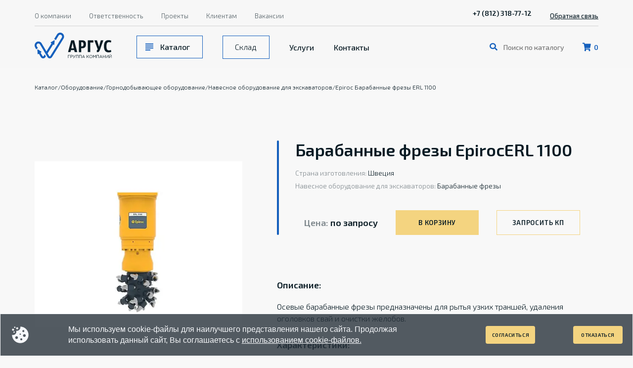

--- FILE ---
content_type: text/html; charset=utf-8
request_url: https://argus-company.ru/products/gornodobyvayushee-oborudovanie/epiroc-barabannye-frezy-erl-1100/
body_size: 8200
content:

<!DOCTYPE html>
<html lang="ru">
<head>
    <meta charset="UTF-8">
    <meta http-equiv="x-ua-compatible" content="ie=edge">
    <meta name="viewport" content="width=device-width, initial-scale=1, shrink-to-fit=no">
    <meta name="format-detection" content="telephone=no">
    <meta name="yandex-verification" content="9e56e82114e7f77a" />
    <meta name="google-site-verification" content="bdNs8oDgjTuFvcYIgYs4IsIdqn-H93wqcs8VyXCPXW4" />
    <link rel="shortcut icon" type="image/x-icon" href="/favicon.ico" />
    <style>
        .preloader--overlay {
            background-color: #f8f8f8;
            height: 100%;
            left: 0;
            opacity: 0;
            pointer-events: none;
            position: absolute;
            position: fixed;
            top: 0;
            -webkit-transition: opacity .5s ease-out,visibility .1ms linear .5s;
            transition: opacity .5s ease-out,visibility .1ms linear .5s;
            visibility: visible;
            width: 100%;
            z-index: 99
        }

            .preloader--overlay.visible {
                opacity: 1;
                pointer-events: all;
                -webkit-transition-delay: 0s;
                transition-delay: 0s;
                visibility: visible
            }

            .preloader--inline:before, .preloader--overlay:before {
                content: "";
                display: block
            }

        .preloader--inline {
            display: block;
            height: 0;
            position: relative;
            width: 100%
        }

            .preloader--inline:before, .preloader--overlay:before, .swiper-lazy-preloader:before {
                -webkit-animation: preloaderBouncing 1.5s linear infinite;
                animation: preloaderBouncing 1.5s linear infinite;
                -webkit-box-shadow: -1.25rem 2.0625rem 0 0 #f4d480,0 2.0625rem 0 0 #f4d480,1.25rem 2.0625rem 0 0 #f4d480;
                box-shadow: -1.25rem 2.0625rem 0 0 #f4d480,0 2.0625rem 0 0 #f4d480,1.25rem 2.0625rem 0 0 #f4d480;
                display: block;
                height: 1.875rem;
                left: 50%;
                margin: -2.0625rem-0.3125rem;
                position: absolute;
                top: 50%;
                width: .625rem
            }
    </style>
    <link rel="preload" as="style" onload="this.onload=null;this.rel='stylesheet'" href="/assets/css/base.css">

    <link rel="preload" as="style" onload="this.onload=null;this.rel='stylesheet'" href="/assets/css/vendors.css">


<title></title>
<link rel="canonical" href="http://argus-company.ru/products/gornodobyvayushee-oborudovanie/epiroc-barabannye-frezy-erl-1100/" />
<meta name="description" content="Осевые барабанные фрезы предназначены для рытья узких траншей, удаления оголовков свай и очистки желобов.">
<meta name="robots" content="" />
<meta property="og:title" content="" />
<meta property="og:description" content="Осевые барабанные фрезы предназначены для рытья узких траншей, удаления оголовков свай и очистки желобов." />
<meta property="og:type" content="website" />
<meta property="og:url" content="http://argus-company.ru/products/gornodobyvayushee-oborudovanie/epiroc-barabannye-frezy-erl-1100/" /></head>
<style>
    #cookies-consent {
        position: fixed;
        width: 100%;
        height: auto;
        background: rgba(40, 50, 59, 0.8);
        border: 1px solid #F5F7FA;
        box-sizing: border-box;
        padding: 20px;
        display: flex;
        align-items: center;
        justify-content: space-between;
        bottom: 0;
        z-index: 999999;
        flex-wrap: wrap;
        box-sizing: border-box;
    }

    #cookies-consent-image {
        width: 8vw; /* адаптируется по ширине экрана */
        height: auto;
        max-width: 40px; /* ограничивает размер картинки */
    }

    #cookies-consent-p {
        font-family: Montserrat, sans-serif;
        font-style: normal;
        font-weight: 500;
        line-height: 22px;
        color: #F5F7FA;
        margin: 0;
        max-width: 60vw; /* ограничение по ширине */
        flex-grow: 1;
    }

    #cookies-consent a {
        color: #F5F7FA;
        text-decoration: underline;
    }

    #acceptCookies {
        font-size: 10px;
        border: none;
        padding: 10px 0px;
        cursor: pointer;
        border-radius: 4px;
        max-width: 100px; /* максимальная ширина */
    }
</style>
<body data-page-id="10788">
    <cache Variable-by="10788 + 15.12.2022 16:27:35">
        <div class="page_wrap page_catalog_item" id="root">
            <div class="preloader--overlay visible" id="pagePreloader"></div>
            
<div class="page_header--placeholder"></div>
<header style="pointer-events:none" class="page_header"
    :class="{ expanded: header.isExpanded && !header.warehouse, expandedWarehouse: header.isExpanded && header.warehouse, fix: header.isFixed, show: header.isShow, hide: header.isHide, }"
    id="pageHeader">
    <div class="page_header--main">
        <div class="wrapper">
            <div class="page_header--main-logo">
                <a href="/"><img src="/media/vpkisjm0/logo.svg" alt="Аргус" width="156" height="52"></a>
            </div>
            <a href="/cart/" class="page_header--main-cart"
                data-testid="header_cart_link">
                <svg class="icon icon-cart">
                    <use xlink:href="/assets/images/svg-symbols.svg#sprite-icon-cart"></use>
                </svg>
                <span v-text="cart.amount"></span>
            </a>
            <button class="page_header--main-burger" type="button" id="menuBurger" @click="headerExpandToggle"
                aria-label="Меню"></button>
            <form action="/search/" class="page_header--main-search"
                :class="header.showSearchField ? 'expand' : ''">
                <input type="search" name="search" data-testid="header_search_input"
                    placeholder="Поиск по каталогу"
                    @focus="header.showSearchField = true" @blur="header.showSearchField = false">
                <button type="submit" data-testid="header_search_btn"
                    class="btn inline">искать</button>
            </form>

            
    


        </div>
    </div>
    <div class="page_header--menu">
        <div class="page_header--menu-scroll">
            <div class="wrapper">
                <nav class="page_header--menu-mainmenu">
                    <div class="page_header--menu-mainmenu-catalog">
                        <a href="/catalog" data-testid="header_catalog_btn" class="catalogBtn">Каталог</a>
                    </div>
                    <div class="page_header--menu-mainmenu-warehouse">
                        <span style="padding-left: 1.5rem;">
                            <a href="/sklad" data-testid="header_sklad_btn">Склад</a>
                        </span>
                    </div>
                    <a href="/services/">Услуги</a>
                    <a href="/contacts/">Контакты</a>
                </nav>
                <nav class="page_header--menu-submenu">
                        <a href="/about/">О компании</a>
                        <a href="/responsibility/">Ответственность</a>
                        <a href="/projects/">Проекты</a>
                        <a href="/for-clients/">Клиентам</a>
                        <a href="/vacancies/">Вакансии</a>
                </nav>
                <div class="page_header--menu-contacts">
                        <a href="tel:+78123187712" data-testid="header_telephone">+7 (812) 318-77-12</a>
                    <div>
                        
                    </div>
                </div><button class="page_header--menu-callback" type="button" data-testid="header_feedback_btn"
                    @click="popupShow('popupCallback')">Обратная связь</button>
            </div>
        </div>
    </div>
</header>

            <main>
                
<div class="breadcrumbs">
    <div class="wrapper" itemscope itemtype="https://schema.org/BreadcrumbList">
                <span itemscope="" itemprop="itemListElement" itemtype="https://schema.org/ListItem">
                    <a href="/catalog/" itemprop="item">
                        <span itemprop="name">Каталог</span>/
                        <meta itemprop="position" content="1">
                    </a>
                </span>
                <span itemscope="" itemprop="itemListElement" itemtype="https://schema.org/ListItem">
                    <a href="/catalog/oborudovanie/" itemprop="item">
                        <span itemprop="name">Оборудование</span>/
                        <meta itemprop="position" content="2">
                    </a>
                </span>
                <span itemscope="" itemprop="itemListElement" itemtype="https://schema.org/ListItem">
                    <a href="/catalog/oborudovanie/gornodobyvayushee-oborudovanie/" itemprop="item">
                        <span itemprop="name">Горнодобывающее оборудование</span>/
                        <meta itemprop="position" content="3">
                    </a>
                </span>
                <span itemscope="" itemprop="itemListElement" itemtype="https://schema.org/ListItem">
                    <a href="/catalog/oborudovanie/gornodobyvayushee-oborudovanie/navesnoe-oborudovanie-dlya-ekskavatorov/" itemprop="item">
                        <span itemprop="name">Навесное оборудование для экскаваторов</span>/
                        <meta itemprop="position" content="4">
                    </a>
                </span>
                <a href="/products/gornodobyvayushee-oborudovanie/epiroc-barabannye-frezy-erl-1100/">Epiroc Барабанные фрезы ERL 1100</a>
    </div>
</div>
    <article class="page_catalog_item--layout block_default" itemscope itemtype="https://schema.org/Product">
        <div class="wrapper">
            <div class="page_catalog_item--layout-container">
                <header class="block_default--header">
                    <h1 itemprop="name">Барабанные фрезы EpirocERL 1100</h1>
                    <div class="page_catalog_item--layout-props">
                        <span>
                                <a href="/media/w5ofomap/erl-1100.webp" data-fslightbox="catalog_item">
                                    <picture>
                                        <source srcset="/media/w5ofomap/erl-1100.webp" media="(min-width: 768px)">
                                        <img itemprop="image" src="/media/w5ofomap/erl-1100.webp" alt="alt" loading="lazy">
                                    </picture>
                                </a>
                        </span>
                        <div>
                                <p><em>Страна изготовления:</em> Швеция</p>
                                <p>
                                    <em>Навесное оборудование для экскаваторов:</em>
Барабанные фрезы                                </p>
                        </div>
                    </div>
                    <div class="row row-middle" itemprop="offers" itemscope itemtype="https://schema.org/Offer">
                        <meta itemprop="priceCurrency" content="EUR">
                        <div style="position: relative; display: flex; flex-direction: column; align-items: flex-start;">
                                <strong><em>Цена:</em> по запросу</strong>
                        </div>
                        <div class="col-6 col-md-3 col-lg-4">
                            <button class="btn smaller" type="button" :disabled="isItemInCart(10788)" v-text="isItemInCart(10788) ? 'В корзине' : 'В корзину'" @click.prevent="cartAdd(10788, $event, 'В корзине')"></button>
                        </div>
                        <div class="col-6 col-md-3 col-lg-4">
                            <button class="btn smaller light" type="button" @click.prevent="popupShow('popupCallback')">Запросить КП</button>
                        </div>
                    </div>
                </header>
                <div class="block_default--content block_text">
                        <h4>Описание:</h4>
                        <span itemprop="description">
                            <p>Осевые барабанные фрезы предназначены для рытья узких траншей, удаления оголовков свай и очистки желобов.</p>
                        </span>
                        <h4>Характеристики:</h4>
<p>Класс утяжелителя: 25 т - 35 т</p>
<p>Снаряженная масса: 900 кг</p>
<p>Вес товаров: 660 кг</p>
<p>Номинальная мощность: 120 кВт</p>
<p>Скорость вращения: 75 об/мин</p>
<p>Оптимальный поток масла: ³ 240 л/мин - 300 л/мин</p>
<p>Макс. крутящий момент при давлении: 350 бар 23 400 Нм</p>
<p>Максимум. сила резания при 350 бар: 93 600 Н</p>
<p>Выберите диаметр вала: 30 мм</p>
<p>Количество выборов: 26</p>
<p>Максимум. расход масла при 10 бар: 320 л/мин</p>
<p>Макс. рабочее давление: 350 бар</p>                </div>
            </div>
            
<section class="page_catalog_item--layout-section">
    <h3>&#x413;&#x438;&#x434;&#x440;&#x430;&#x432;&#x43B;&#x438;&#x447;&#x435;&#x441;&#x43A;&#x438;&#x435; &#x448;&#x43B;&#x430;&#x43D;&#x433;&#x438; &#x434;&#x43B;&#x44F; &#x431;&#x430;&#x440;&#x430;&#x431;&#x430;&#x43D;&#x43D;&#x44B;&#x445; &#x444;&#x440;&#x435;&#x437;:</h3>
    <div class="page_catalog_item--layout-pseudotable">
        <div><span>&#x41D;&#x430;&#x437;&#x432;&#x430;&#x43D;&#x438;&#x435;</span> <span>&#x410;&#x440;&#x442;&#x438;&#x43A;&#x443;&#x43B;</span> <span>&#x426;&#x435;&#x43D;&#x430;, €</span> <span></span></div>

<div>
        <strong><a target="_blank" href="/cart/19082">&#x413;&#x438;&#x434;&#x440;&#x430;&#x432;&#x43B;&#x438;&#x447;&#x435;&#x441;&#x43A;&#x438;&#x435; &#x448;&#x43B;&#x430;&#x43D;&#x433;&#x438; Epiroc  &#x434;&#x43B;&#x44F; &#x431;&#x430;&#x440;&#x430;&#x431;&#x430;&#x43D;&#x43D;&#x44B;&#x445; &#x444;&#x440;&#x435;&#x437;</a></strong>
    <span><em>&#x410;&#x440;&#x442;&#x438;&#x43A;&#x443;&#x43B;:</em></span> 
    <strong>
        <em>&#x426;&#x435;&#x43D;&#x430;, €: </em>
        &#x43F;&#x43E; &#x437;&#x430;&#x43F;&#x440;&#x43E;&#x441;&#x443;
    </strong>
    <div>
    <div class="row">
        <div class="col-6"><button type="button" class="btn smaller_always" :disabled="isItemInCart(19082)" v-text="!isItemInCart(19082) ? '&#x412; &#x43A;&#x43E;&#x440;&#x437;&#x438;&#x43D;&#x443;' : '&#x412; &#x43A;&#x43E;&#x440;&#x437;&#x438;&#x43D;&#x435;'" @click="cartAdd(19082, $event, '&#x412; &#x43A;&#x43E;&#x440;&#x437;&#x438;&#x43D;&#x435;')"></button></div>
        <div class="col-6"><button type="button" class="btn smaller_always light" @click.prevent="popupShow('popupCallback')">&#x417;&#x430;&#x43F;&#x440;&#x43E;&#x441;&#x438;&#x442;&#x44C; &#x41A;&#x41F;</button></div>
    </div>
    </div>
</div>    </div>
</section>
        </div>
    </article>
<section class="block_default page_about--features">
    <div class="wrapper">
        <header class="block_default--header block_text">
            <div class="row">
                <div class="col-12 col-md-10 col-lg-7">
                    <h2>«Аргус» — отвечаем репутацией перед клиентами</h2>
                </div>
            </div>
        </header>
        <div class="block_default--content">
            <div class="row">
                <div class="col-12 col-md-10 col-lg-6">
                    <ol>
                            <li class="block_text">
                                <h3>Ассортимент</h3>
<p>В каталоге 1 500 000 позиций, включая зарубежную продукцию. Работаем с оборудованием в нефтегазовой, химической, пищевой, фармацевтической и других сферах промышленности.</p>
                            </li>
                            <li class="block_text">
                                <h3>Поставка</h3>
<p>Отлаженная логистика гарантирует доставку в сжатые сроки. Товары приходят с таможенными документами.</p>
                            </li>
                            <li class="block_text">
                                <h3>Команда профессионалов</h3>
<p>Выполним комплекс работ: подберем оборудование под требования, составим и согласуем проектную документацию, проведем монтаж и сервисное обслуживание.</p>
                            </li>
                            <li class="block_text">
                                <h3>На связи</h3>
<p>Личный менеджер. Ответит на вопросы, расскажет о местонахождении оборудования, оформление возьмет на себя.</p>
                            </li>
                    </ol>
                </div>
            </div>
        </div>
    </div>
        <div class="block_default--decor">
            <picture><img src="/media/jsqfqdtk/decor_features-b.webp" alt="alt"></picture>
        </div>
</section>  
<section class="block_default block_feedback" id="feedbackBlock">
    <div class="wrapper">
        <header class="block_text">
            <div class="row">
                <div class="col-12 col-md-8 col-lg-5">
                    <h2>Оставьте заявку и начните работать с нами</h2>
                </div>
                <div class="col-12 col-md-10 col-lg-8">
                    <p>Для получения детальной информации воспользуйтесь формой обратной связи, позвоните на номер: <a href="tel:88123187712">+7 (812) 318-77-12</a> или напишите на почту: <a href="mailto:info@argus-company.ru">info@argus-company.ru</a></p>
                </div>
            </div>
        </header>
        <div class="row">
            <div class="col-12 col-lg-8">
                <form action="/umbraco/api/ContactForm/SendFeedback" class="form_default" @submit.prevent="sendCallbackForm">
                    <input name="__RequestVerificationToken" type="hidden" value="CfDJ8MdAjM8H_CpLo4HqbjpsXPed-Cw-FtWQzCD0wal1Z8qEPbeCKYeGChBRHh_R6RYRpUyG53pzJc7g7TuDxJPOGNNdunoSOZHjztI3C6nhnfYatXpzNb_DKGtDXmvdeu_nCjtq19ety1S69ld_yUklHGE" />
                    <div class="row">
                        <div class="col-12 col-md-6">
                            <form-field type="text" label="Имя" required validate :minlength="2" name="name"></form-field>
                            <form-field type="email" label="E-mail" required validate name="email"></form-field>
                            <form-field type="tel"
                                        :tel-countries="['ru', 'by', 'kz']"
                                        default-tel="ru"
                                        label="Телефон"
                                        required
                                        validate
                                        masker="ruPhone"
                                        validator="ruTel"
                                        name="phone"></form-field>
                            <form-field type="text" label="ИНН" required validate :minlength="10" :maxlength="10" validator="number" masker="onlyNumbers" name="itn"></form-field>
                        </div>
                        <div class="col-12 col-md-6">
                            <form-field type="textarea" label="Опишите ваш запрос" required name="message"></form-field>
                            <form-field type="file" placeholder="Прикрепить документ" name="files"></form-field>
                        </div>
                        <div class="col-12">
                            <form-field type="checkbox" required validate checked="checked">
                                <p>Даю согласие на обработку <a href="/media/lcxheom0/политика-конфиденциальности-гк-аргус.pdf" title="Privacy">персональных данных</a></p>
                            </form-field>
                            <re-captcha sitekey="6LeSsDUfAAAAAEwclo92a07ZEbEolcHr5TG5bLQX"></re-captcha>
                            <button type="submit" :disabled="formSending" class="btn inline" :class="{loading: formSending}">Отправить</button>
                        </div>
                    </div>
                </form>
            </div>
        </div>
    </div>
        <div class="block_feedback--bg"><img src="/media/pyvljd1e/feedback.webp" alt="alt" loading="lazy"></div>
</section>
            </main>
            
<footer class="page_footer">
    <div class="page_footer--bg">
        <picture>
            <source srcset="/assets/images/static/footer_bg-b.webp" loading="lazy" media="(min-width: 992px)">
            <img src="/assets/images/static/footer_bg-s.webp" alt="Footer" loading="lazy">
        </picture>
    </div>
    <div class="wrapper">
        <div class="page_footer--contacts" itemscope itemtype="http://schema.org/Organization">
            <span itemprop="name" style="display:none">ООО «Аргус»</span>
            <div class="page_footer--contacts-logo">
                <a href="/"><img src="/media/vpkisjm0/logo.svg" alt="Argus" width="156" height="52" /></a>
            </div>
            <span itemprop="address" itemscope itemtype="http://schema.org/PostalAddress"><p>Санкт-Петербург, 26 линия В.О.,<br>д. 15, корпус 2, лит.А</p></span>
            <div class="page_footer--contacts-links">
                    <a href="tel:+78123187712" itemprop="telephone">+7 (812) 318-77-12</a>
                

            </div>
                <p><a href="mailto:info@argus-company.ru" itemprop="email">info@argus-company.ru</a></p>
        </div>
        <ul class="page_footer--nav">
                <li><a href="/catalog/">Каталог</a></li>
                <li><a href="/services/">Услуги</a></li>
                <li><a href="/contacts/">Контакты</a></li>
                <li><a href="/about/">О компании</a></li>
                <li><a href="/responsibility/">Ответственность</a></li>
                <li><a href="/projects/">Проекты</a></li>
                <li><a href="/for-clients/">Клиентам</a></li>
                <li><a href="/vacancies/">Вакансии</a></li>
        </ul>
        <div class="page_footer--copyrights">
            <p>&copy; 1996-<span v-text="new Date().getFullYear()"></span>, Группа компаний «Аргус»</p>
            <p><a href="/media/lcxheom0/политика-конфиденциальности-гк-аргус.pdf">Политика конфиденциальности</a></p>
            <p>ИНН 4704027366 <br />ОГРН 1034700873844<br />КПП 470401001</p>
            <p>
                <a href="https://www.rusprofile.ru/#id=1639423" target="_blank" style="border: 0 none !important;" title="Проверенная компания" rel="dofollow">
                    <img src="https://www.rusprofile.ru/examples/approved_white_bg.svg" alt="Проверенная компания" width="168" height="104" style="border: none; vertical-align: top;">
                </a>
            </p>
            <p><a href="https://redkrab.ru/" target="_blank">Made by <em>RedKrab</em></a></p>
        </div>
    </div>
</footer>
            <popup class="popup_result" popup-id="popupSuccess" data-testid="feedback_form_success">
    <span class="popup--title">Спасибо за обращение!</span>
    <div class="block_text">
        <p>Мы свяжемся с Вами в ближайшее время и ответим на все интересующие Вас вопросы в <em>рабочие дни с 09.30 до 18.30.</em></p>
    </div>
    <div class="popup--foot"><button type="button" class="btn" data-testid="close_form_success_btn"
            @click.prevent="popupUnshow('popupSuccess')">Закрыть</button></div>
</popup>
<popup class="popup_result" popup-id="popupError" data-testid="feedback_form_error">
    <span class="popup--title">Произошла ошибка</span>
    <div class="block_text">
        <p>По техническим причинам Ваша заявка не была отправлена. Приносим свои извинения. Попробуйте еще раз или напишите нам на <a href="mailto:info@argus-company.ru">info@argus-company.ru</a>.</p>
    </div>
    <div class="popup--foot"><button type="button" class="btn" data-testid="close_form_error_btn"
            @click.prevent="popupUnshow('popupError')">Закрыть</button></div>
</popup>

<popup class="popup_form" popup-id="popupCallback" data-testid="feedback_form">
    <span class="popup--title">Связаться с нами</span>
    <form action="/umbraco/api/ContactForm/SendFeedback" class="form_default" @submit.prevent="sendCallbackForm">
        <form-field type="text" label="Имя" validate :minlength="2"
            name="name" data-testid="name_label" required></form-field>
        <form-field type="email" label="E-mail" required validate name="email" data-testid="email_label"></form-field>
        <form-field type="tel" :tel-countries="['ru', 'by', 'kz']" default-tel="ru"
            label="Телефон" required validate masker="ruPhone"
            validator="ruTel" name="phone" data-testid="phone_label"></form-field>
        <form-field type="text" label="ИНН" required validate
            :minlength="10" :maxlength="10" validator="number" masker="onlyNumbers" name="itn"
            data-testid="itn_label"></form-field>
        <form-field type="textarea" label="Опишите ваш запрос" name="message"
            data-testid="message_label" required></form-field>
        <form-field type="checkbox" required validate checked="checked" data-testid="checkbox_label">
            <p>Даю согласие на обработку <a href="/media/lcxheom0/политика-конфиденциальности-гк-аргус.pdf" title="Privacy">персональных данных</a></p>
        </form-field>
        <button type="submit" :disabled="formSending" class="btn" :class="{loading: formSending}"
            data-testid="submit_btn">Отправить</button>
    </form>
</popup>
        </div>
    </cache>
    <div id="cookies-consent">
        <img id="cookies-consent-image" src="/assets/images/cookie.svg" alt="cookie" />
        <p id="cookies-consent-p">
            Мы используем cookie-файлы для наилучшего представления нашего сайта. Продолжая использовать данный сайт, Вы соглашаетесь с
            <a id="cookies-consent-a" href="/media/lcxheom0/политика-конфиденциальности-гк-аргус.pdf"> использованием cookie-файлов.</a>
        </p>
        <button id="acceptCookies" class="btn">
            Согласиться
        </button>
        <button id="acceptCookies" class="btn">
            Отказаться
        </button>
    </div>

    <script defer="defer" src="/assets/js/base.c0ea5624f71cc171a536.bundle.js"></script>
    <script defer="defer" src="/assets/js/main.e9ef7f60e97b90a57eb1.bundle.js"></script>
    <script>
        document.addEventListener("DOMContentLoaded", function () {
            // Проверка, есть ли согласие в localStorage
            if (localStorage.getItem("cookies-consent") === "accepted") {
                document.getElementById("cookies-consent").style.display = "none";
            }

            // Если пользователь нажал "Согласен"
            document.getElementById("acceptCookies").addEventListener("click", function () {
                localStorage.setItem("cookies-consent", "accepted");
                document.getElementById("cookies-consent").style.display = "none";
            });
        });
    </script>

<!-- Yandex.Metrika counter -->
<script type="text/javascript" >
   (function(m,e,t,r,i,k,a){m[i]=m[i]||function(){(m[i].a=m[i].a||[]).push(arguments)};
   m[i].l=1*new Date();k=e.createElement(t),a=e.getElementsByTagName(t)[0],k.async=1,k.src=r,a.parentNode.insertBefore(k,a)})
   (window, document, "script", "https://mc.yandex.ru/metrika/tag.js", "ym");

   ym(88080123, "init", {
        clickmap:true,
        trackLinks:true,
        accurateTrackBounce:true,
        webvisor:true
   });
</script>
<noscript><div><img src="https://mc.yandex.ru/watch/88080123" style="position:absolute; left:-9999px;" alt="" /></div></noscript>
<!-- /Yandex.Metrika counter -->

<!-- Global site tag (gtag.js) - Google Analytics -->
<script async src="https://www.googletagmanager.com/gtag/js?id=G-6BGYN78Z0G"></script>
<script>
  window.dataLayer = window.dataLayer || [];
  function gtag(){dataLayer.push(arguments);}
  gtag('js', new Date());

  gtag('config', 'G-6BGYN78Z0G');
</script>
<script type="text/javascript" async="" src="https://messenger.upservice.io/api/widget/7e5c8e2e-f020-4b49-829f-33112236add4"></script>


</body>
</html>

--- FILE ---
content_type: text/javascript; charset=utf-8
request_url: https://messenger.upservice.io/api/widget/7e5c8e2e-f020-4b49-829f-33112236add4
body_size: 74
content:
!function() {
    "use strict";
    // noop file;
}();


--- FILE ---
content_type: image/svg+xml
request_url: https://argus-company.ru/assets/images/cookie.svg
body_size: 1059
content:
<svg width="96" height="96" viewBox="0 0 96 96" fill="none" xmlns="http://www.w3.org/2000/svg">
<path d="M47.9349 87.9998C25.8895 87.9753 8.02421 70.081 8 47.9998C9.57242 48.4446 11.1982 48.6721 12.8321 48.6758C18.2373 48.7155 23.3155 46.087 26.41 41.6478C29.1765 37.6462 29.7611 32.5236 27.9674 27.9999C29.1143 28.2048 30.2768 28.3092 31.4418 28.3119C36.6208 28.3506 41.5363 26.0279 44.8 21.9999C47.9938 18.091 49.2425 12.9408 48.1945 8C70.2499 8.0718 88.0713 26.0385 87.9998 48.1298C87.9279 70.2211 69.9903 88.0714 47.9349 87.9998ZM50.9819 74.2716C51.5963 74.5362 52.258 74.6723 52.9268 74.6716C54.9449 74.6697 56.7637 73.4518 57.5368 71.5846C58.3099 69.7174 57.8855 67.5676 56.461 66.1357C55.5222 65.1993 54.2516 64.673 52.9268 64.6717C50.5568 64.6772 48.5174 66.351 48.0461 68.6773C47.5748 71.0037 48.8016 73.3413 50.9819 74.2716ZM27.648 67.4997C28.4482 67.8311 29.3059 68.0011 30.1719 67.9997C32.8737 67.999 35.3071 66.3628 36.3309 63.8584C37.3547 61.354 36.7657 58.4782 34.8402 56.5797C33.5956 55.352 31.9188 54.6637 30.1719 54.6637C26.4977 54.6682 23.5209 57.6516 23.5187 61.3317C23.5194 64.0068 25.1124 66.4239 27.5681 67.4757H27.5881H27.632L27.648 67.4997ZM65.3106 57.4717C67.9948 58.6008 71.1002 57.8507 72.9755 55.6203C74.8509 53.3898 75.0606 50.1971 73.4932 47.7398C73.0023 46.9744 72.361 46.317 71.6083 45.8078C69.541 44.4096 66.8668 44.2862 64.68 45.4882C62.4932 46.6902 61.1608 49.0159 61.228 51.5135C61.2952 54.0111 62.7508 56.2615 64.9991 57.3437H64.9511L65.071 57.3957L65.1508 57.4277H65.1269C65.1839 57.4461 65.2398 57.4675 65.2946 57.4917L65.3106 57.4717ZM47.9349 41.3318C46.3421 41.3292 44.9704 42.4565 44.6619 44.0216C44.3533 45.5868 45.1944 47.1517 46.6687 47.7556C48.143 48.3594 49.8378 47.8332 50.7126 46.5C51.5874 45.1668 51.3974 43.3998 50.2591 42.2838C49.9623 41.9911 49.6127 41.7576 49.2288 41.5958L49.1569 41.5638L49.0491 41.5238C48.6915 41.396 48.3146 41.331 47.9349 41.3318ZM62.9105 24.6679C60.3552 24.6616 58.2104 26.5949 57.9485 29.1409C57.6865 31.6869 59.3924 34.0177 61.8953 34.5336C64.3982 35.0494 66.8843 33.5825 67.6471 31.1397C68.41 28.697 67.2015 26.0726 64.8513 25.0679H64.8114C64.2102 24.8107 63.5642 24.6748 62.9105 24.6679ZM17.9837 37.9998C16.1465 37.9998 14.6571 36.5081 14.6571 34.6679C14.6571 32.8277 16.1465 31.3359 17.9837 31.3359C19.8209 31.3359 21.3103 32.8277 21.3103 34.6679C21.3081 36.5071 19.82 37.9976 17.9837 37.9998ZM12.9919 27.9999C10.2349 27.9999 8 25.7613 8 22.9999C8 20.2385 10.2349 17.9999 12.9919 17.9999C15.7488 17.9999 17.9837 20.2385 17.9837 22.9999C17.9793 25.7595 15.747 27.9955 12.9919 27.9999ZM32.9593 21.3319C30.2024 21.3319 27.9674 19.0934 27.9674 16.332C27.9674 13.5705 30.2024 11.332 32.9593 11.332C35.7162 11.332 37.9512 13.5705 37.9512 16.332C37.9512 19.094 35.7169 21.3337 32.9593 21.3359V21.3319ZM21.3143 14.668C19.4776 14.668 17.9885 13.177 17.9877 11.3373C17.987 9.49763 19.4749 8.00547 21.3116 8.004C23.1483 8.00253 24.6387 9.4923 24.6409 11.332C24.6409 13.1728 23.1522 14.6658 21.3143 14.668Z" fill="#F5F7FA"/>
</svg>


--- FILE ---
content_type: text/javascript
request_url: https://argus-company.ru/assets/js/main.e9ef7f60e97b90a57eb1.bundle.js
body_size: 8500
content:
(()=>{"use strict";var e,t,n,i={937:(e,t,n)=>{n.d(t,{Z:()=>re});var i=n(166),o=n(985),r={class:"accordion--group"};const a={props:{selfClose:{type:Boolean,default:!0},multiple:{type:Boolean,default:!1},collapseChilds:{type:Boolean,default:!0}},mounted:function(){this.parentAccordion&&this.parentAccordion.addChildGroup(this)},methods:{collapseAll:function(){this.childAccordions&&this.childAccordions.forEach((function(e){e.collapse()}))},collapseRest:function(e){this.childAccordions&&(this.$emit("change",e.$el,!0),this.childAccordions.forEach((function(t){t!==e&&t.isExpanded&&t.collapse()})))},addChildAccordion:function(e){void 0===this.childAccordions&&(this.childAccordions=[]),this.childAccordions.push(e)}},computed:{parentAccordion:{get:function(){return this.$parent.addChildGroup?this.$parent:null}}}};var s=n(744);const l=(0,s.Z)(a,[["render",function(e,t,n,o,a,s){return(0,i.wg)(),(0,i.iD)("div",r,[(0,i.WI)(e.$slots,"default")])}]]);var c={class:"accordion--container"},u={class:"accordion--content",ref:"accordionContent"};const d={props:{expanded:{type:Boolean,default:!1}},data:function(){return{isExpanded:!0}},methods:{toggle:function(){this.parentGroup&&!this.parentGroup.selfClose&&this.isExpanded||(this.isExpanded=!this.isExpanded,!this.isExpanded&&this.childAccordionGroups&&this.parentGroup&&this.parentGroup.collapseChilds?this.childAccordionGroups.forEach((function(e){e.collapseAll()})):this.isExpanded&&this.parentGroup&&!this.parentGroup.multiple&&this.$parent.collapseRest(this))},collapse:function(){this.isExpanded=!1,this.childAccordionGroups&&this.parentGroup&&this.parentGroup.collapseChilds&&this.childAccordionGroups.forEach((function(e){e.collapseAll()}))},addChildGroup:function(e){void 0===this.childAccordionGroups&&(this.childAccordionGroups=[]),this.childAccordionGroups.push(e)}},mounted:function(){if(this.parentGroup&&(this.parentGroup.addChildAccordion(this),this.expanded&&this.parentGroup.$emit("change",this.$el)),this.isExpanded=this.expanded,this.isExpanded)try{this.contentMaxHeight=2e3}catch(e){console.error(e.message)}},computed:{parentGroup:{get:function(){return this.$parent.addChildAccordion?this.$parent:null}}}},p=(0,s.Z)(d,[["render",function(e,t,n,o,r,a){return(0,i.wg)(),(0,i.iD)("div",{class:(0,i.C_)(["accordion accordion--root",{"accordion--expanded":this.isExpanded}]),ref:"rootElem"},[(0,i._)("div",{class:"accordion--header",onClick:t[0]||(t[0]=function(){return a.toggle&&a.toggle.apply(a,arguments)})},[(0,i.WI)(e.$slots,"header")]),(0,i._)("div",c,[(0,i._)("div",u,[(0,i.WI)(e.$slots,"default")],512)])],2)}]]);var h=n(257),f=n(137),m=n(686),v=["name","placeholder","id","required","minlength","maxlength","disabled","inputmode"],g=["name","placeholder","id","required","disabled"],y=["type","id","name","required","checked","disabled"],b=["name","placeholder","id","required","disabled","accept","mutliple"],w={class:"input_container--file-container"},k=["textContent"],x={key:0,class:"input_container--file-name"},C=["textContent"],E=["type","name","placeholder","id","pattern","required","minlength","maxlength","disabled","inputmode"],S={key:5,class:"input_container--label"},I=["textContent"],$={key:7,class:"input_container--error"},A={key:8,class:"input_container--error"},T={key:9,class:"input_container--error"},_={key:10,class:"input_container--error"},F={key:11,class:"input_container--error"},B=["textContent"],D=["xlink:href"];var O=n(93),q=n(732);function P(e,t){var n="undefined"!=typeof Symbol&&e[Symbol.iterator]||e["@@iterator"];if(!n){if(Array.isArray(e)||(n=function(e,t){if(!e)return;if("string"==typeof e)return V(e,t);var n=Object.prototype.toString.call(e).slice(8,-1);"Object"===n&&e.constructor&&(n=e.constructor.name);if("Map"===n||"Set"===n)return Array.from(e);if("Arguments"===n||/^(?:Ui|I)nt(?:8|16|32)(?:Clamped)?Array$/.test(n))return V(e,t)}(e))||t&&e&&"number"==typeof e.length){n&&(e=n);var i=0,o=function(){};return{s:o,n:function(){return i>=e.length?{done:!0}:{done:!1,value:e[i++]}},e:function(e){throw e},f:o}}throw new TypeError("Invalid attempt to iterate non-iterable instance.\nIn order to be iterable, non-array objects must have a [Symbol.iterator]() method.")}var r,a=!0,s=!1;return{s:function(){n=n.call(e)},n:function(){var e=n.next();return a=e.done,e},e:function(e){s=!0,r=e},f:function(){try{a||null==n.return||n.return()}finally{if(s)throw r}}}}function V(e,t){(null==t||t>e.length)&&(t=e.length);for(var n=0,i=new Array(t);n<t;n++)i[n]=e[n];return i}var M=!1;const H={props:{type:{type:String,required:!0},name:String,label:String,placeholder:String,fieldId:String,defaultValue:null,validator:String,pattern:String,validate:{type:Boolean,default:!1},required:Boolean,minlength:Number,maxlength:Number,validityStates:{type:Array},masker:String,checked:Boolean,disabled:Boolean,icon:String,autoHeight:{type:Boolean,default:!0},accept:String,multiple:Boolean,maxsize:Number,inputmode:String},data:function(){return{currentValue:null,isFocused:!1,validatorObj:null,patternVal:null,isValid:!0,validityState:"",fieldMasker:void 0,isTouched:!1,sizeExceeded:!1}},mounted:function(){switch(this.defaultValue&&this.defaultValue.length>0&&(this.value=this.defaultValue),this.$refs.input.form&&this.$refs.input.form.addEventListener("reset",this.onReset),this.validate&&(!this.pattern||0===this.pattern.length)&&this.validator&&this.validator.length>0&&O.Z[this.validator]?this.patternVal=O.Z[this.validator]:this.patternVal=this.pattern,this.masker&&this.masker.length>0&&(this.fieldMasker=new q.Z(this.masker)),this.type){case"checkbox":case"radio":this.$refs.input.checked=this.checked}},methods:{onFocus:function(){this.isFocused=!0,!this.fieldMasker||""!==this.value&&null!==this.value||(this.value=this.fieldMasker.pattern)},onBlur:function(){if(this.isFocused=this.value&&this.value.length>0,this.isTouched=!0,this.validate&&(this.isValid=this.$refs.input.validity.valid,!this.isValid))if(this.validityState="",this.validityStates&&this.validityStates.length>0){var e,t=P(this.validityStates);try{for(t.s();!(e=t.n()).done;){var n=e.value;if(this.$refs.input.validity[n]){this.validityState=n;break}}}catch(e){t.e(e)}finally{t.f()}}else for(var i in this.$refs.input.validity)if("valid"!==i&&this.$refs.input.validity[i]){this.validityState=i;break}this.fieldMasker&&this.value===this.fieldMasker.pattern&&(this.value="",this.isFocused=!1)},onInput:function(){if(this.fieldMasker&&(this.value=this.fieldMasker.getMaskedValue(this.$refs.input),this.$refs.input.selectionStart=this.fieldMasker.caretIndex[0],this.$refs.input.selectionEnd=this.fieldMasker.caretIndex[1]),"file"===this.type){if(this.$refs.input.value&&!this.multiple&&this.maxsize>0)try{this.sizeExceeded=this.$refs.input.files[0].size>this.maxsize,this.sizeExceeded&&(this.$refs.input.value="")}catch(e){console.warn("Error while checking maximum file size :(")}else this.sizeExceeded=!1;this.currentValue=this.$refs.input.value}},onReset:function(){this.value=null,this.isFocused=!1,this.isTouched=!1},onInvalid:function(e){!function(e){if(!M){M=!0;try{setTimeout((function(){window.scrollTo({top:e.getBoundingClientRect().top+window.scrollY-document.getElementById("pageHeader").clientHeight-50})}),1),setTimeout((function(){M=!1}),1e3)}catch(e){console.warn(e.message)}}}(e.target)},clearFiles:function(){try{this.$refs.input.value="",this.currentValue=null,this.sizeExceeded=!1}catch(e){console.warn("Error when trying to clear file field :(")}},getFilename:function(){try{var e=this.$refs.input.value.split("\\");return 1===e.length&&(e=this.$refs.input.value.split("/")),e[e.length-1]}catch(e){return"Unable to read filename!"}}},computed:{inputClass:function(){return{focused:this.isFocused,touched:this.isTouched}},value:{get:function(){return this.currentValue},set:function(e){"radio"!==this.type&&"checkbox"!==this.type&&(this.currentValue=e,"select"!==this.type&&"radio"!==this.type&&"checkbox"!==this.type&&(this.$refs.input.value=this.currentValue,this.$refs.input.dispatchEvent(new Event("change"))),"textarea"===this.type&&this.autoHeight&&(this.$refs.input.style.minHeight=0,this.$refs.input.style.minHeight="".concat(this.$refs.input.scrollHeight+1,"px")))}}}},G=(0,s.Z)(H,[["render",function(e,t,n,o,r,a){return(0,i.wg)(),(0,i.iD)("label",{class:(0,i.C_)(["input_container",{have_icon:n.icon}])},["textarea"===n.type?(0,i.wy)(((0,i.wg)(),(0,i.iD)("textarea",{key:0,name:n.name,class:(0,i.C_)(a.inputClass),placeholder:n.placeholder,id:n.fieldId,ref:"input",onFocus:t[0]||(t[0]=function(){return a.onFocus&&a.onFocus.apply(a,arguments)}),onBlur:t[1]||(t[1]=function(){return a.onBlur&&a.onBlur.apply(a,arguments)}),onInput:t[2]||(t[2]=function(){return a.onInput&&a.onInput.apply(a,arguments)}),onInvalid:t[3]||(t[3]=function(){return a.onInvalid&&a.onInvalid.apply(a,arguments)}),required:n.required,minlength:n.minlength,maxlength:n.maxlength,disabled:n.disabled,"onUpdate:modelValue":t[4]||(t[4]=function(e){return a.value=e}),inputmode:n.inputmode},null,42,v)),[[i.nr,a.value]]):"select"===n.type?(0,i.wy)(((0,i.wg)(),(0,i.iD)("select",{key:1,name:n.name,class:(0,i.C_)(a.inputClass),placeholder:n.placeholder,id:n.fieldId,ref:"input",onFocus:t[5]||(t[5]=function(){return a.onFocus&&a.onFocus.apply(a,arguments)}),onBlur:t[6]||(t[6]=function(){return a.onBlur&&a.onBlur.apply(a,arguments)}),onInvalid:t[7]||(t[7]=function(){return a.onInvalid&&a.onInvalid.apply(a,arguments)}),required:n.required,disabled:n.disabled,"onUpdate:modelValue":t[8]||(t[8]=function(e){return a.value=e})},[(0,i.WI)(e.$slots,"default")],42,g)),[[i.bM,a.value]]):"checkbox"===n.type||"radio"===n.type?(0,i.wy)(((0,i.wg)(),(0,i.iD)("input",{key:2,type:n.type,class:(0,i.C_)(a.inputClass),id:n.fieldId,name:n.name,ref:"input",onFocus:t[9]||(t[9]=function(){return a.onFocus&&a.onFocus.apply(a,arguments)}),onBlur:t[10]||(t[10]=function(){return a.onBlur&&a.onBlur.apply(a,arguments)}),onInput:t[11]||(t[11]=function(){return a.onInput&&a.onInput.apply(a,arguments)}),onChange:t[12]||(t[12]=function(){return a.onInput&&a.onInput.apply(a,arguments)}),onInvalid:t[13]||(t[13]=function(){return a.onInvalid&&a.onInvalid.apply(a,arguments)}),required:n.required,"onUpdate:modelValue":t[14]||(t[14]=function(e){return a.value=e}),checked:n.checked,disabled:n.disabled},null,42,y)),[[i.YZ,a.value]]):"file"===n.type?((0,i.wg)(),(0,i.iD)(i.HY,{key:3},[(0,i._)("input",{type:"file",class:(0,i.C_)([a.inputClass,this.currentValue?"not-empty":""]),name:n.name,placeholder:n.placeholder,id:n.fieldId,ref:"input",onFocus:t[15]||(t[15]=function(){return a.onFocus&&a.onFocus.apply(a,arguments)}),onBlur:t[16]||(t[16]=function(){return a.onBlur&&a.onBlur.apply(a,arguments)}),onInput:t[17]||(t[17]=function(){return a.onInput&&a.onInput.apply(a,arguments)}),onInvalid:t[18]||(t[18]=function(){return a.onInvalid&&a.onInvalid.apply(a,arguments)}),required:n.required,disabled:n.disabled,accept:n.accept,mutliple:n.multiple},null,42,b),(0,i._)("span",w,[(0,i._)("span",{class:"input_container--file-placeholder",textContent:(0,i.zw)(n.placeholder)},null,8,k),e.currentValue?((0,i.wg)(),(0,i.iD)("span",x,[(0,i._)("span",{textContent:(0,i.zw)(a.getFilename())},null,8,C),(0,i._)("button",{type:"button",onClick:t[19]||(t[19]=(0,i.iM)((function(){return a.clearFiles&&a.clearFiles.apply(a,arguments)}),["prevent"]))},"Удалить")])):(0,i.kq)("v-if",!0)])],64)):(0,i.wy)(((0,i.wg)(),(0,i.iD)("input",{key:4,type:n.type,class:(0,i.C_)(a.inputClass),name:n.name,placeholder:n.placeholder,id:n.fieldId,ref:"input",onFocus:t[20]||(t[20]=function(){return a.onFocus&&a.onFocus.apply(a,arguments)}),onBlur:t[21]||(t[21]=function(){return a.onBlur&&a.onBlur.apply(a,arguments)}),onInput:t[22]||(t[22]=function(){return a.onInput&&a.onInput.apply(a,arguments)}),onInvalid:t[23]||(t[23]=function(){return a.onInvalid&&a.onInvalid.apply(a,arguments)}),pattern:e.patternVal,required:n.required,minlength:n.minlength,maxlength:n.maxlength,disabled:n.disabled,"onUpdate:modelValue":t[24]||(t[24]=function(e){return a.value=e}),inputmode:n.inputmode},null,42,E)),[[i.YZ,a.value]]),"checkbox"===n.type||"radio"===n.type?((0,i.wg)(),(0,i.iD)("span",S,[(0,i.WI)(e.$slots,"default")])):n.label&&n.label.length>0?((0,i.wg)(),(0,i.iD)("span",{key:6,class:"input_container--label",textContent:(0,i.zw)(n.label)},null,8,I)):(0,i.kq)("v-if",!0),n.validate&&!e.isValid&&"patternMismatch"===e.validityState?((0,i.wg)(),(0,i.iD)("span",$,"Введенные данные не соответствуют шаблону")):n.validate&&!e.isValid&&"tooShort"===e.validityState?((0,i.wg)(),(0,i.iD)("span",A,"Введенное значение слишком короткое, должно быть не менее "+(0,i.zw)(n.minlength),1)):n.validate&&!e.isValid&&"tooLong"===e.validityState?((0,i.wg)(),(0,i.iD)("span",T,"Введенное значение слишком длинное, должно быть не более "+(0,i.zw)(n.maxlength),1)):n.validate&&!e.isValid&&"radio"!==n.type&&"checkbox"!==n.type?((0,i.wg)(),(0,i.iD)("span",_,"Данные не заполнены или введены неверно!")):!n.validate||e.isValid||"radio"!==n.type&&"checkbox"!==n.type?n.validate&&e.sizeExceeded?((0,i.wg)(),(0,i.iD)("span",{key:12,class:"input_container--error",textContent:(0,i.zw)("Размер файла превышает ".concat(this.maxsize/1048576,"Мб"))},null,8,B)):(0,i.kq)("v-if",!0):((0,i.wg)(),(0,i.iD)("span",F,"Отметьте этот флажок чтобы продолжить")),n.icon?((0,i.wg)(),(0,i.iD)("svg",{key:13,class:(0,i.C_)(["input_container--icon",n.icon])},[(0,i._)("use",{"xlink:href":e.iconSource},null,8,D)],2)):(0,i.kq)("v-if",!0)],2)}]]);var L={class:"tabs--root"},z={class:"tabs--nav"},W=["innerHTML","onClick"],R={class:"tabs--container"};const j={props:{activeTab:{type:Number,default:0}},data:function(){return{tabs:[]}},methods:{toTab:function(e){this.tabs.length>e?this.tabs.forEach((function(t,n){return t.isActive=n===e})):console.warn("Tabs amount is less than given index of active tab!")},toTabElem:function(e){this.tabs.indexOf(e)>=0&&this.tabs.forEach((function(t){return t.isActive=t===e}))},addTab:function(e){e.isActive=this.activeTab===this.tabs.length,this.tabs.push(e)}}},N=(0,s.Z)(j,[["render",function(e,t,n,o,r,a){return(0,i.wg)(),(0,i.iD)("div",L,[(0,i._)("div",z,[((0,i.wg)(!0),(0,i.iD)(i.HY,null,(0,i.Ko)(e.tabs,(function(e,t){return(0,i.wg)(),(0,i.iD)("button",{class:(0,i.C_)(["tabs--nav-item",{"tabs--active":e.isActive}]),key:t,innerHTML:e.title,onClick:function(e){return a.toTab(t)}},null,10,W)})),128))]),(0,i._)("div",R,[(0,i.WI)(e.$slots,"default")])])}]]);var Z=["id"];const Y={props:{name:String,id:String},mounted:function(){this.parentTabs&&(this.parentTabs.addTab(this),this.id&&this.id.length>0&&window.location.hash==="#"+this.id&&this.parentTabs.toTabElem(this))},data:function(){return{isActive:!1}},computed:{title:{get:function(){var e=this.name.split("|");return 1===e.length?"<span>".concat(this.name,"</span>"):2===e.length?'<span class="d-lg-none">'.concat(e[0],'</span>\n          <span class="d-none d-lg-inline">').concat(e[1],"</span>"):""}},parentTabs:{get:function(){return this.$parent.addTab?this.$parent:null}}}},U=(0,s.Z)(Y,[["render",function(e,t,n,o,r,a){return(0,i.wg)(),(0,i.iD)("div",{class:(0,i.C_)(["tabs--tab",{"tabs--active":e.isActive}]),role:"tabpanel",id:n.id},[(0,i.WI)(e.$slots,"default")],10,Z)}]]);var J=n(836),K=n(920),X=(0,i.RC)((function(){return n.e(472).then(n.bind(n,472))})),Q=(0,i.RC)((function(){return Promise.all([n.e(348),n.e(262)]).then(n.bind(n,262))})),ee=(0,i.RC)((function(){return Promise.all([n.e(348),n.e(469)]).then(n.bind(n,469))})),te=(0,i.RC)((function(){return Promise.all([n.e(348),n.e(701)]).then(n.bind(n,701))})),ne=(0,i.RC)((function(){return Promise.all([n.e(348),n.e(428)]).then(n.bind(n,428))})),ie=(0,i.RC)((function(){return n.e(175).then(n.bind(n,175))}));const oe={commonProps:{header:{offset:0,hide:!0},mainHero:{maskWidth:340,maskOffset:30}},components:{AccordionGroup:l,Accordion:p,Swiper:f.t,SwiperSlide:f.o,Popup:m.ZP,FormField:G,Tabs:N,TabsItem:U,yandexMap:J.xR,ymapMarker:J.Jk,ReCaptcha:ie,MainMap:X,PageProjects:Q,PageCatalog:ee,PageSearch:te,PageCart:ne},data:function(){return{_pageId:null,header:{lastPos:0,isExpanded:!1,warehouse:!1,isFixed:!1,isShow:!1,isHide:!1,showSearchField:!1},body:{scrollEnable:!0},formSending:!1,cookieMessageVisible:!1,cart:{amount:0},vacancies:{post:""}}},mounted:function(){var e=this;document.addEventListener("DOMContentLoaded",(function(){o.fR((function(){e.headerTick(),window.addEventListener("scroll",(function(){e.headerTick()}),{passive:!0}),e.cart.amount=Object.keys(JSON.parse(o.cF("cart"))||{}).length})),o.fR((function(){e.headerElement.style.pointerEvents="all",document.querySelectorAll(".swiper-container").forEach((function(e){e.swiper.update()})),refreshFsLightbox&&refreshFsLightbox()}),1e3),o.fR((function(){document.body.classList.remove("preload")})),o.fR((function(){var e=document.getElementById("pagePreloader");e&&e.classList.remove("visible"),(0,K.D)()}),300),o.fR((function(){var t=document.querySelector(".page_main--hero");if(t){var n=0,i=0,o=null,r=e.$options.commonProps.mainHero.maskWidth,a=e.$options.commonProps.mainHero.maskOffset,s=t.querySelector(".page_main--hero-img-back"),l=t.querySelector(".page_main--hero-img-back img"),c=function e(){if(l){var t=l.getBoundingClientRect(),s=n-t.left,c=i-t.top-window.scrollY,u="radial-gradient(\n              circle at ".concat(s,"px ").concat(c,"px,\n              black ").concat(r/2-a,"px,\n              rgba(0, 0, 0, 0) ").concat(r/2,"px)");l.style.mask=u,l.style["-webkit-mask"]=u}o=window.requestAnimationFrame(e)},u=function(e){n=e.pageX,i=e.pageY};t.addEventListener("mouseenter",(function(e){window.innerWidth>=992&&(s.classList.add("visible"),t.addEventListener("mousemove",u),null===o&&(o=window.requestAnimationFrame(c)))})),t.addEventListener("mouseleave",(function(e){t.removeEventListener("mousemove",u),s.classList.remove("visible"),null!==o&&(window.cancelAnimationFrame(o),o=null)}))}})),e.cookieMessageVisible=!o.cF("cookieMessage")})),o.fR((function(){o.T()&&document.body.classList.add("is-touch-device"),o.G6()&&document.body.classList.add("is-safari"),o.Dc(),window.addEventListener("resize",o.Dc),document.documentElement.style.setProperty("--scrollbarWidth","".concat(o.np(),"px"))}))},computed:{headerElement:{get:function(){return document.getElementById("pageHeader")}},scrollDocument:{get:function(){return this.body.scrollEnable},set:function(e){this.body.scrollEnable=e,e?o.Tm():o.lL()}},pageId:{get:function(){return null===this._pageId&&(this._pageId=Number(document.body.getAttribute("data-page-id"))),this._pageId}},sm:{get:function(){return{Autoplay:h.pt,Pagination:h.tl,Navigation:h.W_,Lazy:h.oM}}}},methods:{headerTick:function(){var e=window.scrollY,t=this.header.lastPos-e;if(this.body.scrollTopVisible=e>100,0!==t){o.ww();var n=this.$options.commonProps.header.offset+this.headerElement.clientHeight,i=this.header.lastPos<=n;e>n?(this.header.isFixed=!0,this.$options.commonProps.header.hide&&!i&&(t<=0?(this.header.isHide=!0,this.header.isShow=!1):(this.header.isHide=!1,this.header.isShow=!0))):0==e&&(this.header.isShow=!1,this.header.isHide=!1,this.header.isFixed=!1),this.header.lastPos=e}},headerExpandToggle:function(){this.header.isExpanded=!this.header.isExpanded,this.scrollDocument=!this.header.isExpanded},catalogClickHandler:function(){window.innerWidth>=992&&(this.header.warehouse?this.header.warehouse=!1:this.header.isExpanded=!this.header.isExpanded)},warehouseClickHandler:function(){window.innerWidth>=992&&(this.header.isExpanded=!this.header.isExpanded,this.header.warehouse=!this.header.warehouse)},popupShow:m.mW,popupUnshow:m.Tk,scrollTop:function(){var e=arguments.length>0&&void 0!==arguments[0]?arguments[0]:0;window.scrollTo({top:e,behavior:"smooth"})},scrollToBlock:function(e){try{var t=document.querySelector(e);if(!t)return;var n=o.ww()>=992?160:100;window.scrollTo({top:t.getBoundingClientRect().top+window.scrollY-n,behavior:"smooth"})}catch(e){console.warn(e.message)}},sendCallbackForm:function(e){var t=this,n=e.target,i=n.getAttribute("action");e.preventDefault(),this.formSending=!0,fetch(i,{method:"post",body:new FormData(n)}).then((function(e){try{if((0,m.zn)(),t.formSending=!1,e&&e.ok)return(0,m.mW)("popupSuccess"),void n.reset()}catch(e){console.warn(e.message),(0,m.mW)("popupError")}})).catch((function(){}))},sendOrderForm:function(e){var t=this,n=e.target,i=n.getAttribute("action");e.preventDefault(),this.formSending=!0,fetch(i,{method:"post",body:new FormData(n)}).then((function(e){try{if((0,m.zn)(),t.formSending=!1,e&&e.ok)return t.$refs&&t.$refs.pageCart&&t.$refs.pageCart.ClearCart(),(0,m.mW)("popupOrderSuccess"),(0,m.mW)("popupSuccess"),void n.reset()}catch(e){console.warn(e.message),(0,m.mW)("popupError")}})).catch((function(){}))},closeCookieMessage:function(){this.cookieMessageVisible=!1,o.po("cookieMessage",!0)},onAccordionChanged:function(e){var t=this,n=arguments.length>1&&void 0!==arguments[1]&&arguments[1];if(o.ww()<992)n&&setTimeout((function(){t.scrollToBlock(".accordion--root.accordion--expanded")}),1);else{var i=e.closest(".accordion--group"),r=e.querySelector(".accordion--content");i.style.minHeight="".concat(r.scrollHeight,"px")}},cartAdd:function(e,t,n){var i=JSON.parse(o.cF("cart"))||{};i[e]||(i[e]=1,o.po("cart",JSON.stringify(i)),++this.cart.amount,t&&(t.target.disabled=!0,t.innerText=n))},isItemInCart:function(e){return e in(JSON.parse(o.cF("cart"))||{})},vacanciesPopupShow:function(e){this.vacancies.post=e,this.popupShow("popupVacancies")}}},re=oe},686:(e,t,n)=>{n.d(t,{ZP:()=>d,zn:()=>c,mW:()=>s,Tk:()=>l});var i=n(166),o={class:"popup--container"},r={class:"popup--content"};var a={},s=function(e){void 0!==a[e]?a[e].show=!0:console.warn("Popup with id '".concat(e,"' doesn't exist"))},l=function(e){void 0!==a[e]?a[e].show=!1:console.warn("Popup with id '".concat(e,"' doesn't exist"))},c=function(){for(var e in a)a[e].show&&(a[e].show=!1)};const u={props:{popupId:{type:String,required:!0},buttonOutside:{type:Boolean,default:!1}},data:function(){return{isOpenned:!1,isTouched:!1}},computed:{show:{get:function(){return this.isOpenned},set:function(e){this.isTouched=!0,this.isOpenned=e,this.$root.scrollDocument=!this.isOpenned}}},mounted:function(){void 0!==this.popupId?(a[this.popupId]=this,document.body.appendChild(this.$el)):console.warn("You should set identifier for popup or use another, because this is not empty!")}};const d=(0,n(744).Z)(u,[["render",function(e,t,n,a,s,l){return s.isTouched?((0,i.wg)(),(0,i.iD)("div",{key:0,class:(0,i.C_)(["popup popup--root",{"popup--visible":s.isOpenned}]),"data-testid":"cart_popup"},[(0,i._)("div",o,[(0,i._)("div",{class:"popup--overlay",onClick:t[0]||(t[0]=function(e){return l.show=!1})}),n.buttonOutside?((0,i.wg)(),(0,i.iD)("button",{key:0,class:"popup--cross",type:"button",onClick:t[1]||(t[1]=function(e){return l.show=!1})})):(0,i.kq)("v-if",!0),(0,i._)("div",r,[n.buttonOutside?(0,i.kq)("v-if",!0):((0,i.wg)(),(0,i.iD)("button",{key:0,class:"popup--cross",type:"button",onClick:t[2]||(t[2]=function(e){return l.show=!1})})),(0,i.WI)(e.$slots,"default")])])],2)):(0,i.kq)("v-if",!0)}]])}},o={};function r(e){var t=o[e];if(void 0!==t)return t.exports;var n=o[e]={exports:{}};return i[e](n,n.exports,r),n.exports}r.m=i,e=[],r.O=(t,n,i,o)=>{if(!n){var a=1/0;for(u=0;u<e.length;u++){for(var[n,i,o]=e[u],s=!0,l=0;l<n.length;l++)(!1&o||a>=o)&&Object.keys(r.O).every((e=>r.O[e](n[l])))?n.splice(l--,1):(s=!1,o<a&&(a=o));if(s){e.splice(u--,1);var c=i();void 0!==c&&(t=c)}}return t}o=o||0;for(var u=e.length;u>0&&e[u-1][2]>o;u--)e[u]=e[u-1];e[u]=[n,i,o]},r.n=e=>{var t=e&&e.__esModule?()=>e.default:()=>e;return r.d(t,{a:t}),t},r.d=(e,t)=>{for(var n in t)r.o(t,n)&&!r.o(e,n)&&Object.defineProperty(e,n,{enumerable:!0,get:t[n]})},r.f={},r.e=e=>Promise.all(Object.keys(r.f).reduce(((t,n)=>(r.f[n](e,t),t)),[])),r.u=e=>"assets/js/"+e+"."+{175:"6d62a8c2ad0e25c8cf97",262:"37335d9fff98bb91f383",428:"1a938e00e8162329e818",469:"2f9511502d17b9621711",472:"49a7186fa4cc37f2f6c7",701:"c16353aa79835e3e4261"}[e]+".bundle.js",r.miniCssF=e=>{},r.g=function(){if("object"==typeof globalThis)return globalThis;try{return this||new Function("return this")()}catch(e){if("object"==typeof window)return window}}(),r.o=(e,t)=>Object.prototype.hasOwnProperty.call(e,t),t={},n="argus:",r.l=(e,i,o,a)=>{if(t[e])t[e].push(i);else{var s,l;if(void 0!==o)for(var c=document.getElementsByTagName("script"),u=0;u<c.length;u++){var d=c[u];if(d.getAttribute("src")==e||d.getAttribute("data-webpack")==n+o){s=d;break}}s||(l=!0,(s=document.createElement("script")).charset="utf-8",s.timeout=120,r.nc&&s.setAttribute("nonce",r.nc),s.setAttribute("data-webpack",n+o),s.src=e),t[e]=[i];var p=(n,i)=>{s.onerror=s.onload=null,clearTimeout(h);var o=t[e];if(delete t[e],s.parentNode&&s.parentNode.removeChild(s),o&&o.forEach((e=>e(i))),n)return n(i)},h=setTimeout(p.bind(null,void 0,{type:"timeout",target:s}),12e4);s.onerror=p.bind(null,s.onerror),s.onload=p.bind(null,s.onload),l&&document.head.appendChild(s)}},r.r=e=>{"undefined"!=typeof Symbol&&Symbol.toStringTag&&Object.defineProperty(e,Symbol.toStringTag,{value:"Module"}),Object.defineProperty(e,"__esModule",{value:!0})},(()=>{var e;r.g.importScripts&&(e=r.g.location+"");var t=r.g.document;if(!e&&t&&(t.currentScript&&(e=t.currentScript.src),!e)){var n=t.getElementsByTagName("script");n.length&&(e=n[n.length-1].src)}if(!e)throw new Error("Automatic publicPath is not supported in this browser");e=e.replace(/#.*$/,"").replace(/\?.*$/,"").replace(/\/[^\/]+$/,"/"),r.p=e+"../../"})(),(()=>{var e={179:0,216:0};r.f.j=(t,n)=>{var i=r.o(e,t)?e[t]:void 0;if(0!==i)if(i)n.push(i[2]);else if(216!=t){var o=new Promise(((n,o)=>i=e[t]=[n,o]));n.push(i[2]=o);var a=r.p+r.u(t),s=new Error;r.l(a,(n=>{if(r.o(e,t)&&(0!==(i=e[t])&&(e[t]=void 0),i)){var o=n&&("load"===n.type?"missing":n.type),a=n&&n.target&&n.target.src;s.message="Loading chunk "+t+" failed.\n("+o+": "+a+")",s.name="ChunkLoadError",s.type=o,s.request=a,i[1](s)}}),"chunk-"+t,t)}else e[t]=0},r.O.j=t=>0===e[t];var t=(t,n)=>{var i,o,[a,s,l]=n,c=0;if(a.some((t=>0!==e[t]))){for(i in s)r.o(s,i)&&(r.m[i]=s[i]);if(l)var u=l(r)}for(t&&t(n);c<a.length;c++)o=a[c],r.o(e,o)&&e[o]&&e[o][0](),e[o]=0;return r.O(u)},n=self.webpackChunkargus=self.webpackChunkargus||[];n.forEach(t.bind(null,0)),n.push=t.bind(null,n.push.bind(n))})();var a=r.O(void 0,[348,216],(()=>r(579)));a=r.O(a)})();